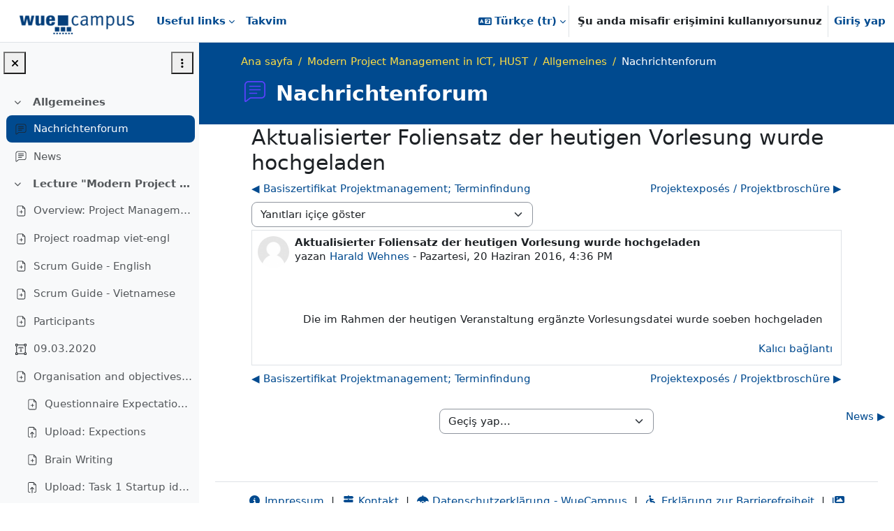

--- FILE ---
content_type: text/html; charset=utf-8
request_url: https://wuecampus.uni-wuerzburg.de/moodle/mod/forum/discuss.php?d=84404&parent=122520&lang=tr
body_size: 15032
content:
<!DOCTYPE html>

<html  dir="ltr" lang="tr" xml:lang="tr">
<head>
    <title>Modern Project Management in ICT, HUST: Aktualisierter Foliensatz der heutigen Vorlesung wurde hochgeladen | WueCampus</title>
    <link rel="shortcut icon" href="https://wuecampus.uni-wuerzburg.de/moodle/pluginfile.php/1/theme_boost_union/favicon/64x64/1769394782/favicon.png" />
    <meta name="apple-itunes-app" content="app-id=633359593, app-argument=https://wuecampus.uni-wuerzburg.de/moodle/mod/forum/discuss.php?d=84404&amp;amp;parent=122520"/><link rel="manifest" href="https://wuecampus.uni-wuerzburg.de/moodle/admin/tool/mobile/mobile.webmanifest.php" /><style type="text/css">.admin_settingspage_tabs_with_tertiary .dropdown-toggle { font-size: 1.875rem !important; }
h2:has(+ .admin_settingspage_tabs_with_tertiary) { display: none; }</style><meta http-equiv="Content-Type" content="text/html; charset=utf-8" />
<meta name="keywords" content="moodle, Modern Project Management in ICT, HUST: Aktualisierter Foliensatz der heutigen Vorlesung wurde hochgeladen | WueCampus" />
<link rel="stylesheet" type="text/css" href="https://wuecampus.uni-wuerzburg.de/moodle/theme/yui_combo.php?rollup/3.18.1/yui-moodlesimple-min.css" /><script id="firstthemesheet" type="text/css">/** Required in order to fix style inclusion problems in IE with YUI **/</script><link rel="stylesheet" type="text/css" href="https://wuecampus.uni-wuerzburg.de/moodle/theme/styles.php/wue_union/1769394782_1768838904/all" />
<script>
//<![CDATA[
var M = {}; M.yui = {};
M.pageloadstarttime = new Date();
M.cfg = {"wwwroot":"https:\/\/wuecampus.uni-wuerzburg.de\/moodle","apibase":"https:\/\/wuecampus.uni-wuerzburg.de\/moodle\/r.php\/api","homeurl":{},"sesskey":"O60ESFCmMp","sessiontimeout":"10800","sessiontimeoutwarning":1200,"themerev":"1769394782","slasharguments":1,"theme":"wue_union","iconsystemmodule":"core\/icon_system_fontawesome","jsrev":"1769394782","admin":"admin","svgicons":true,"usertimezone":"Avrupa\/Berlin","language":"tr","courseId":16293,"courseContextId":725295,"contextid":725300,"contextInstanceId":501582,"langrev":1769399941,"templaterev":"1769394782","siteId":1,"userId":1};var yui1ConfigFn = function(me) {if(/-skin|reset|fonts|grids|base/.test(me.name)){me.type='css';me.path=me.path.replace(/\.js/,'.css');me.path=me.path.replace(/\/yui2-skin/,'/assets/skins/sam/yui2-skin')}};
var yui2ConfigFn = function(me) {var parts=me.name.replace(/^moodle-/,'').split('-'),component=parts.shift(),module=parts[0],min='-min';if(/-(skin|core)$/.test(me.name)){parts.pop();me.type='css';min=''}
if(module){var filename=parts.join('-');me.path=component+'/'+module+'/'+filename+min+'.'+me.type}else{me.path=component+'/'+component+'.'+me.type}};
YUI_config = {"debug":false,"base":"https:\/\/wuecampus.uni-wuerzburg.de\/moodle\/lib\/yuilib\/3.18.1\/","comboBase":"https:\/\/wuecampus.uni-wuerzburg.de\/moodle\/theme\/yui_combo.php?","combine":true,"filter":null,"insertBefore":"firstthemesheet","groups":{"yui2":{"base":"https:\/\/wuecampus.uni-wuerzburg.de\/moodle\/lib\/yuilib\/2in3\/2.9.0\/build\/","comboBase":"https:\/\/wuecampus.uni-wuerzburg.de\/moodle\/theme\/yui_combo.php?","combine":true,"ext":false,"root":"2in3\/2.9.0\/build\/","patterns":{"yui2-":{"group":"yui2","configFn":yui1ConfigFn}}},"moodle":{"name":"moodle","base":"https:\/\/wuecampus.uni-wuerzburg.de\/moodle\/theme\/yui_combo.php?m\/1769394782\/","combine":true,"comboBase":"https:\/\/wuecampus.uni-wuerzburg.de\/moodle\/theme\/yui_combo.php?","ext":false,"root":"m\/1769394782\/","patterns":{"moodle-":{"group":"moodle","configFn":yui2ConfigFn}},"filter":null,"modules":{"moodle-core-actionmenu":{"requires":["base","event","node-event-simulate"]},"moodle-core-blocks":{"requires":["base","node","io","dom","dd","dd-scroll","moodle-core-dragdrop","moodle-core-notification"]},"moodle-core-chooserdialogue":{"requires":["base","panel","moodle-core-notification"]},"moodle-core-dragdrop":{"requires":["base","node","io","dom","dd","event-key","event-focus","moodle-core-notification"]},"moodle-core-event":{"requires":["event-custom"]},"moodle-core-handlebars":{"condition":{"trigger":"handlebars","when":"after"}},"moodle-core-lockscroll":{"requires":["plugin","base-build"]},"moodle-core-maintenancemodetimer":{"requires":["base","node"]},"moodle-core-notification":{"requires":["moodle-core-notification-dialogue","moodle-core-notification-alert","moodle-core-notification-confirm","moodle-core-notification-exception","moodle-core-notification-ajaxexception"]},"moodle-core-notification-dialogue":{"requires":["base","node","panel","escape","event-key","dd-plugin","moodle-core-widget-focusafterclose","moodle-core-lockscroll"]},"moodle-core-notification-alert":{"requires":["moodle-core-notification-dialogue"]},"moodle-core-notification-confirm":{"requires":["moodle-core-notification-dialogue"]},"moodle-core-notification-exception":{"requires":["moodle-core-notification-dialogue"]},"moodle-core-notification-ajaxexception":{"requires":["moodle-core-notification-dialogue"]},"moodle-core_availability-form":{"requires":["base","node","event","event-delegate","panel","moodle-core-notification-dialogue","json"]},"moodle-course-categoryexpander":{"requires":["node","event-key"]},"moodle-course-dragdrop":{"requires":["base","node","io","dom","dd","dd-scroll","moodle-core-dragdrop","moodle-core-notification","moodle-course-coursebase","moodle-course-util"]},"moodle-course-management":{"requires":["base","node","io-base","moodle-core-notification-exception","json-parse","dd-constrain","dd-proxy","dd-drop","dd-delegate","node-event-delegate"]},"moodle-course-util":{"requires":["node"],"use":["moodle-course-util-base"],"submodules":{"moodle-course-util-base":{},"moodle-course-util-section":{"requires":["node","moodle-course-util-base"]},"moodle-course-util-cm":{"requires":["node","moodle-course-util-base"]}}},"moodle-form-dateselector":{"requires":["base","node","overlay","calendar"]},"moodle-form-shortforms":{"requires":["node","base","selector-css3","moodle-core-event"]},"moodle-question-chooser":{"requires":["moodle-core-chooserdialogue"]},"moodle-question-searchform":{"requires":["base","node"]},"moodle-availability_completion-form":{"requires":["base","node","event","moodle-core_availability-form"]},"moodle-availability_date-form":{"requires":["base","node","event","io","moodle-core_availability-form"]},"moodle-availability_grade-form":{"requires":["base","node","event","moodle-core_availability-form"]},"moodle-availability_group-form":{"requires":["base","node","event","moodle-core_availability-form"]},"moodle-availability_grouping-form":{"requires":["base","node","event","moodle-core_availability-form"]},"moodle-availability_password-form":{"requires":["base","node","event","event-valuechange","moodle-core_availability-form"]},"moodle-availability_password-popup":{"requires":["base","node","event","moodle-core-notification-dialogue","io-base"]},"moodle-availability_profile-form":{"requires":["base","node","event","moodle-core_availability-form"]},"moodle-mod_assign-history":{"requires":["node","transition"]},"moodle-mod_attendance-groupfilter":{"requires":["base","node"]},"moodle-mod_customcert-rearrange":{"requires":["dd-delegate","dd-drag"]},"moodle-mod_quiz-autosave":{"requires":["base","node","event","event-valuechange","node-event-delegate","io-form","datatype-date-format"]},"moodle-mod_quiz-dragdrop":{"requires":["base","node","io","dom","dd","dd-scroll","moodle-core-dragdrop","moodle-core-notification","moodle-mod_quiz-quizbase","moodle-mod_quiz-util-base","moodle-mod_quiz-util-page","moodle-mod_quiz-util-slot","moodle-course-util"]},"moodle-mod_quiz-modform":{"requires":["base","node","event"]},"moodle-mod_quiz-questionchooser":{"requires":["moodle-core-chooserdialogue","moodle-mod_quiz-util","querystring-parse"]},"moodle-mod_quiz-quizbase":{"requires":["base","node"]},"moodle-mod_quiz-toolboxes":{"requires":["base","node","event","event-key","io","moodle-mod_quiz-quizbase","moodle-mod_quiz-util-slot","moodle-core-notification-ajaxexception"]},"moodle-mod_quiz-util":{"requires":["node","moodle-core-actionmenu"],"use":["moodle-mod_quiz-util-base"],"submodules":{"moodle-mod_quiz-util-base":{},"moodle-mod_quiz-util-slot":{"requires":["node","moodle-mod_quiz-util-base"]},"moodle-mod_quiz-util-page":{"requires":["node","moodle-mod_quiz-util-base"]}}},"moodle-message_airnotifier-toolboxes":{"requires":["base","node","io"]},"moodle-block_xp-filters":{"requires":["base","node","moodle-core-dragdrop","moodle-core-notification-confirm","moodle-block_xp-rulepicker"]},"moodle-block_xp-notification":{"requires":["base","node","handlebars","button-plugin","moodle-core-notification-dialogue"]},"moodle-block_xp-rulepicker":{"requires":["base","node","handlebars","moodle-core-notification-dialogue"]},"moodle-report_eventlist-eventfilter":{"requires":["base","event","node","node-event-delegate","datatable","autocomplete","autocomplete-filters"]},"moodle-report_loglive-fetchlogs":{"requires":["base","event","node","io","node-event-delegate"]},"moodle-gradereport_history-userselector":{"requires":["escape","event-delegate","event-key","handlebars","io-base","json-parse","moodle-core-notification-dialogue"]},"moodle-qbank_editquestion-chooser":{"requires":["moodle-core-chooserdialogue"]},"moodle-tool_lp-dragdrop-reorder":{"requires":["moodle-core-dragdrop"]},"moodle-assignfeedback_editpdf-editor":{"requires":["base","event","node","io","graphics","json","event-move","event-resize","transition","querystring-stringify-simple","moodle-core-notification-dialog","moodle-core-notification-alert","moodle-core-notification-warning","moodle-core-notification-exception","moodle-core-notification-ajaxexception"]}}},"gallery":{"name":"gallery","base":"https:\/\/wuecampus.uni-wuerzburg.de\/moodle\/lib\/yuilib\/gallery\/","combine":true,"comboBase":"https:\/\/wuecampus.uni-wuerzburg.de\/moodle\/theme\/yui_combo.php?","ext":false,"root":"gallery\/1769394782\/","patterns":{"gallery-":{"group":"gallery"}}}},"modules":{"core_filepicker":{"name":"core_filepicker","fullpath":"https:\/\/wuecampus.uni-wuerzburg.de\/moodle\/lib\/javascript.php\/1769394782\/repository\/filepicker.js","requires":["base","node","node-event-simulate","json","async-queue","io-base","io-upload-iframe","io-form","yui2-treeview","panel","cookie","datatable","datatable-sort","resize-plugin","dd-plugin","escape","moodle-core_filepicker","moodle-core-notification-dialogue"]},"core_comment":{"name":"core_comment","fullpath":"https:\/\/wuecampus.uni-wuerzburg.de\/moodle\/lib\/javascript.php\/1769394782\/comment\/comment.js","requires":["base","io-base","node","json","yui2-animation","overlay","escape"]}},"logInclude":[],"logExclude":[],"logLevel":null};
M.yui.loader = {modules: {}};

//]]>
</script>

<script type="text/x-mathjax-config">
MathJax.Hub.Config({
    MMLorHTML: { prefer: "HTML" },
    "HTML-CSS": {
               scale: "110",
               webFont: "STIX-Web"
                           },
    tex2jax: {
        displayMath: [['\\[', '\\]']],
        inlineMath:  [['\\(', '\\)']],
        processEscapes: true
    },
    TeX: { extensions: ['enclose.js'] }
});
</script>
<script type="text/javascript" src="https://wuecampus.uni-wuerzburg.de/moodle/lib/MathJax/MathJax.js?config=TeX-AMS_HTML"></script>
    <meta name="viewport" content="width=device-width, initial-scale=1.0">
</head>
<body  id="page-mod-forum-discuss" class="format-topics  path-mod path-mod-forum chrome dir-ltr lang-tr yui-skin-sam yui3-skin-sam wuecampus-uni-wuerzburg-de--moodle pagelayout-incourse course-16293 context-725300 cmid-501582 cm-type-forum category-547 theme uses-drawers drawer-open-index theme-boost-union-smartmenu theme-boost-union-bottombar hascourseindexcmicons hascourseindexcpleol uniwue-course theme_boost-union-footerbuttonnone">
<div class="toast-wrapper mx-auto py-0 fixed-top" role="status" aria-live="polite"></div>
<div id="page-wrapper" class="d-print-block">

    <div>
    <a class="visually-hidden-focusable" href="#maincontent">Ana içeriğe git</a>
</div><script src="https://wuecampus.uni-wuerzburg.de/moodle/lib/javascript.php/1769394782/lib/polyfills/polyfill.js"></script>
<script src="https://wuecampus.uni-wuerzburg.de/moodle/theme/yui_combo.php?rollup/3.18.1/yui-moodlesimple-min.js"></script><script src="https://wuecampus.uni-wuerzburg.de/moodle/lib/javascript.php/1769394782/lib/javascript-static.js"></script>
<script>
//<![CDATA[
document.body.className += ' jsenabled';
//]]>
</script>



    
    <nav class="navbar fixed-top bg-body uniwuebar navbar-expand "  aria-label="Site navigasyonu">
        <div class="container-fluid">
            <button class="navbar-toggler aabtn d-block d-md-none px-1 my-1 border-0" data-toggler="drawers" data-action="toggle" data-target="theme_boost-drawers-primary">
                <span class="navbar-toggler-icon"></span>
                <span class="visually-hidden">Yan panel</span>
            </button>
    
            <a href="https://wuecampus.uni-wuerzburg.de/moodle/" class="navbar-brand align-items-center m-0 me-4 p-0 aabtn   d-none d-md-flex  ">
    
                    <img src="https://wuecampus.uni-wuerzburg.de/moodle/pluginfile.php/1/theme_boost_union/logocompact/300x300/1769394782/Prod_Logo_compact.png" class="logo me-1" alt="WueCampus">
            </a>
                <div class="primary-navigation">
                    <nav class="moremenu navigation">
                        <ul id="moremenu-697750cd2dcfe-navbar-nav" role="menubar" class="nav more-nav navbar-nav" data-bs-theme="light">
                                        <li class="dropdown nav-item  card-dropdown   boost-union-smartmenu    card-form-landscape  card-size-small  card-overflow-wrap  force-menu-out    dropdown-description-below " role="none" data-forceintomoremenu="false">
                                            <a class="dropdown-toggle nav-link   " id="drop-down-697750cd2dcfe" role="menuitem" data-bs-toggle="dropdown"
                                                aria-haspopup="true" aria-expanded="false" href="#" aria-controls="drop-down-menu-697750cd2dcfe"
                                                
                                                tabindex="-1"
                                            >
                                                Useful links
                                            </a>
                                            <div class="dropdown-menu" role="menu" id="drop-down-menu-697750cd2dcfe" data-bs-theme="light" aria-labelledby="drop-down-697750cd2dcfe">
                                                
                                                
                                    
                                                <div class="card-block-wrapper">
                                                            <div class="card-block  boost-union-smartmenuitem    d-lg-inline-flex  d-md-inline-flex  d-inline-flex  card-text-below  menu-item-static  ">
                                                                <a href="https://wuestudy.zv.uni-wuerzburg.de/qisserver/pages/startFlow.xhtml?_flowId=searchCourseNonStaff-flow&amp;_flowExecutionKey=e1s1">
                                                                    <span class="card-item-overlay"></span>
                                                                </a>
                                                                <div class="img-block">
                                                                    <a href="https://wuestudy.zv.uni-wuerzburg.de/qisserver/pages/startFlow.xhtml?_flowId=searchCourseNonStaff-flow&amp;_flowExecutionKey=e1s1"><img src="https://wuecampus.uni-wuerzburg.de/moodle/pluginfile.php/1/theme_boost_union/smartmenus_itemimage/1/WueStudy.png" alt="Course search" role="presentation"></a>
                                                                </div>
                                                                <div class="content-block"
                                                                    style="background-color:#6BBEF6;">
                                    
                                                                    <h5>
                                                                            <a class="dropdown-item menu-item-link " title="Hier gelangen Sie direkt zur WueStudy Veranstaltungssuche." data-bs-toggle="tooltip" role="menuitem" href="https://wuestudy.zv.uni-wuerzburg.de/qisserver/pages/startFlow.xhtml?_flowId=searchCourseNonStaff-flow&amp;_flowExecutionKey=e1s1"  data-disableactive="true" tabindex="-1" target="__blank" style=" color:#FFFFFF;"><i class="icon fa fa-magnifying-glass fa-fw "  title="&lt;span lang=&quot;de&quot; class=&quot;multilang&quot;&gt;Veranstaltungssuche&lt;/span&gt;&lt;span lang=&quot;en&quot; class=&quot;multilang&quot;&gt;Course search&lt;/span&gt;" role="img" aria-label="&lt;span lang=&quot;de&quot; class=&quot;multilang&quot;&gt;Veranstaltungssuche&lt;/span&gt;&lt;span lang=&quot;en&quot; class=&quot;multilang&quot;&gt;Course search&lt;/span&gt;"></i>Course search</a>
                                                                    </h5>
                                                                    <div class="card-btn-block">
                                                                        <a class="dropdown-item " role="menuitem" href="https://wuestudy.zv.uni-wuerzburg.de/qisserver/pages/startFlow.xhtml?_flowId=searchCourseNonStaff-flow&amp;_flowExecutionKey=e1s1"  data-disableactive="true" tabindex="-1" target="__blank" style=" color:#FFFFFF;">
                                                                            <i class="fa fa-long-arrow-right"></i>
                                                                        </a>
                                                                    </div>
                                                                </div>
                                                            </div>
                                                            <div class="card-block  boost-union-smartmenuitem    d-lg-inline-flex  d-md-inline-flex  d-inline-flex  card-text-below  menu-item-static  ">
                                                                <a href="https://www.rz.uni-wuerzburg.de/dienste/">
                                                                    <span class="card-item-overlay"></span>
                                                                </a>
                                                                <div class="img-block">
                                                                    <a href="https://www.rz.uni-wuerzburg.de/dienste/"><img src="https://wuecampus.uni-wuerzburg.de/moodle/pluginfile.php/1/theme_boost_union/smartmenus_itemimage/2/RZ.png" alt="Rechenzentrum" role="presentation"></a>
                                                                </div>
                                                                <div class="content-block"
                                                                    style="background-color:#29394A;">
                                    
                                                                    <h5>
                                                                            <a class="dropdown-item menu-item-link " title="Hier finden Sie eine Auflistung aller Dienste des Rechenzentrums." data-bs-toggle="tooltip" role="menuitem" href="https://www.rz.uni-wuerzburg.de/dienste/"  data-disableactive="true" tabindex="-1" target="__blank" style=" color:#FFFFFF;"><i class="icon fa fa-gauge fa-fw "  title="Rechenzentrum" role="img" aria-label="Rechenzentrum"></i>Rechenzentrum</a>
                                                                    </h5>
                                                                    <div class="card-btn-block">
                                                                        <a class="dropdown-item " role="menuitem" href="https://www.rz.uni-wuerzburg.de/dienste/"  data-disableactive="true" tabindex="-1" target="__blank" style=" color:#FFFFFF;">
                                                                            <i class="fa fa-long-arrow-right"></i>
                                                                        </a>
                                                                    </div>
                                                                </div>
                                                            </div>
                                                            <div class="card-block  boost-union-smartmenuitem    d-lg-inline-flex  d-md-inline-flex  d-inline-flex  card-text-below  menu-item-static  ">
                                                                <a href="https://wuecampus.uni-wuerzburg.de/moodle/mod/book/view.php?id=2365043&amp;chapterid=23321">
                                                                    <span class="card-item-overlay"></span>
                                                                </a>
                                                                <div class="img-block">
                                                                    <a href="https://wuecampus.uni-wuerzburg.de/moodle/mod/book/view.php?id=2365043&amp;chapterid=23321"><img src="https://wuecampus.uni-wuerzburg.de/moodle/pluginfile.php/1/theme_boost_union/smartmenus_itemimage/4/FAQ2.png" alt="Frequently asked questions" role="presentation"></a>
                                                                </div>
                                                                <div class="content-block"
                                                                    style="background-color:#34495E;">
                                    
                                                                    <h5>
                                                                            <a class="dropdown-item menu-item-link " title="Hier finden Sie die häufigsten Fragen und Themen rund um die Bedienung von WueCampus." data-bs-toggle="tooltip" role="menuitem" href="https://wuecampus.uni-wuerzburg.de/moodle/mod/book/view.php?id=2365043&amp;chapterid=23321"  data-disableactive="true" tabindex="-1"  style=" color:#FFFFFF;"><i class="icon fa fa-book fa-fw "  title="&lt;span lang=&quot;de&quot; class=&quot;multilang&quot;&gt;Häufige Fragen&lt;/span&gt;&lt;span lang=&quot;en&quot; class=&quot;multilang&quot;&gt;Frequently asked questions&lt;/span&gt;" role="img" aria-label="&lt;span lang=&quot;de&quot; class=&quot;multilang&quot;&gt;Häufige Fragen&lt;/span&gt;&lt;span lang=&quot;en&quot; class=&quot;multilang&quot;&gt;Frequently asked questions&lt;/span&gt;"></i>Frequently asked questions</a>
                                                                    </h5>
                                                                    <div class="card-btn-block">
                                                                        <a class="dropdown-item " role="menuitem" href="https://wuecampus.uni-wuerzburg.de/moodle/mod/book/view.php?id=2365043&amp;chapterid=23321"  data-disableactive="true" tabindex="-1"  style=" color:#FFFFFF;">
                                                                            <i class="fa fa-long-arrow-right"></i>
                                                                        </a>
                                                                    </div>
                                                                </div>
                                                            </div>
                                                            <div class="card-block  boost-union-smartmenuitem    d-lg-inline-flex  d-md-inline-flex  d-inline-flex  card-text-below  menu-item-static  ">
                                                                <a href="https://www.rz.uni-wuerzburg.de/dienste/lehre-digital/">
                                                                    <span class="card-item-overlay"></span>
                                                                </a>
                                                                <div class="img-block">
                                                                    <a href="https://www.rz.uni-wuerzburg.de/dienste/lehre-digital/"><img src="https://wuecampus.uni-wuerzburg.de/moodle/pluginfile.php/1/theme_boost_union/smartmenus_itemimage/5/LehreDigital.png" alt="Education digital" role="presentation"></a>
                                                                </div>
                                                                <div class="content-block"
                                                                    style="background-color:#15947B;">
                                    
                                                                    <h5>
                                                                            <a class="dropdown-item menu-item-link " title="Hier finden Sie alle Services des Rechenzentrums rund um die Lehre." data-bs-toggle="tooltip" role="menuitem" href="https://www.rz.uni-wuerzburg.de/dienste/lehre-digital/"  data-disableactive="true" tabindex="-1" target="__blank" style=" color:#ffffff;"><i class="icon fa fa-graduation-cap fa-fw "  title="&lt;span lang=&quot;de&quot; class=&quot;multilang&quot;&gt;Lehre digital&lt;/span&gt;&lt;span lang=&quot;en&quot; class=&quot;multilang&quot;&gt;Education digital&lt;/span&gt;" role="img" aria-label="&lt;span lang=&quot;de&quot; class=&quot;multilang&quot;&gt;Lehre digital&lt;/span&gt;&lt;span lang=&quot;en&quot; class=&quot;multilang&quot;&gt;Education digital&lt;/span&gt;"></i>Education digital</a>
                                                                    </h5>
                                                                    <div class="card-btn-block">
                                                                        <a class="dropdown-item " role="menuitem" href="https://www.rz.uni-wuerzburg.de/dienste/lehre-digital/"  data-disableactive="true" tabindex="-1" target="__blank" style=" color:#ffffff;">
                                                                            <i class="fa fa-long-arrow-right"></i>
                                                                        </a>
                                                                    </div>
                                                                </div>
                                                            </div>
                                                            <div class="card-block  boost-union-smartmenuitem    d-lg-inline-flex  d-md-inline-flex  d-inline-flex  card-text-below  menu-item-static  ">
                                                                <a href="https://www.rz.uni-wuerzburg.de/dienste/forschung-digital/">
                                                                    <span class="card-item-overlay"></span>
                                                                </a>
                                                                <div class="img-block">
                                                                    <a href="https://www.rz.uni-wuerzburg.de/dienste/forschung-digital/"><img src="https://wuecampus.uni-wuerzburg.de/moodle/pluginfile.php/1/theme_boost_union/smartmenus_itemimage/6/ForschungDigital.png" alt="Research digital" role="presentation"></a>
                                                                </div>
                                                                <div class="content-block"
                                                                    style="background-color:#eb9205;">
                                    
                                                                    <h5>
                                                                            <a class="dropdown-item menu-item-link " title="Hier finden Sie alle Services des Rechenzentrums rund um die Forschung." data-bs-toggle="tooltip" role="menuitem" href="https://www.rz.uni-wuerzburg.de/dienste/forschung-digital/"  data-disableactive="true" tabindex="-1" target="__blank" style=" color:#FFFFFF;"><i class="icon fa fa-pen-to-square fa-fw "  title="&lt;span lang=&quot;de&quot; class=&quot;multilang&quot;&gt;Forschung digital&lt;/span&gt;&lt;span lang=&quot;en&quot; class=&quot;multilang&quot;&gt;Research digital&lt;/span&gt;" role="img" aria-label="&lt;span lang=&quot;de&quot; class=&quot;multilang&quot;&gt;Forschung digital&lt;/span&gt;&lt;span lang=&quot;en&quot; class=&quot;multilang&quot;&gt;Research digital&lt;/span&gt;"></i>Research digital</a>
                                                                    </h5>
                                                                    <div class="card-btn-block">
                                                                        <a class="dropdown-item " role="menuitem" href="https://www.rz.uni-wuerzburg.de/dienste/forschung-digital/"  data-disableactive="true" tabindex="-1" target="__blank" style=" color:#FFFFFF;">
                                                                            <i class="fa fa-long-arrow-right"></i>
                                                                        </a>
                                                                    </div>
                                                                </div>
                                                            </div>
                                                            <div class="card-block  boost-union-smartmenuitem    d-lg-inline-flex  d-md-inline-flex  d-inline-flex  card-text-below  menu-item-static  ">
                                                                <a href="https://lecture.uni-wuerzburg.de/">
                                                                    <span class="card-item-overlay"></span>
                                                                </a>
                                                                <div class="img-block">
                                                                    <a href="https://lecture.uni-wuerzburg.de/"><img src="https://wuecampus.uni-wuerzburg.de/moodle/pluginfile.php/1/theme_boost_union/smartmenus_itemimage/7/Lecture.png" alt="Lecture - Videoupload" role="presentation"></a>
                                                                </div>
                                                                <div class="content-block"
                                                                    style="background-color:#db3e2e;">
                                    
                                                                    <h5>
                                                                            <a class="dropdown-item menu-item-link " title="Wenn Sie Videos auf WueCampus zur Verfügung stellen wollen, können Sie diese hier hochladen." data-bs-toggle="tooltip" role="menuitem" href="https://lecture.uni-wuerzburg.de/"  data-disableactive="true" tabindex="-1" target="__blank" style=" color:#FFFFFF;"><i class="icon fa fa-film fa-fw "  title="Lecture - Videoupload" role="img" aria-label="Lecture - Videoupload"></i>Lecture - Videoupload</a>
                                                                    </h5>
                                                                    <div class="card-btn-block">
                                                                        <a class="dropdown-item " role="menuitem" href="https://lecture.uni-wuerzburg.de/"  data-disableactive="true" tabindex="-1" target="__blank" style=" color:#FFFFFF;">
                                                                            <i class="fa fa-long-arrow-right"></i>
                                                                        </a>
                                                                    </div>
                                                                </div>
                                                            </div>
                                                            <div class="card-block  boost-union-smartmenuitem    d-lg-inline-flex  d-md-inline-flex  d-inline-flex  card-text-below  menu-item-static  ">
                                                                <a href="https://casetrain.uni-wuerzburg.de/">
                                                                    <span class="card-item-overlay"></span>
                                                                </a>
                                                                <div class="img-block">
                                                                    <a href="https://casetrain.uni-wuerzburg.de/"><img src="https://wuecampus.uni-wuerzburg.de/moodle/pluginfile.php/1/theme_boost_union/smartmenus_itemimage/8/CaseTrain2.png" alt="CaseTrain" role="presentation"></a>
                                                                </div>
                                                                <div class="content-block"
                                                                    style="background-color:#52CBB4;">
                                    
                                                                    <h5>
                                                                            <a class="dropdown-item menu-item-link " title="Hier gelangen Sie zu unserem Prüfungssystem CaseTrain." data-bs-toggle="tooltip" role="menuitem" href="https://casetrain.uni-wuerzburg.de/"  data-disableactive="true" tabindex="-1" target="__blank" style=" color:#FFFFFF;"><i class="icon fa-regular fa-circle-user fa-fw "  title="CaseTrain" role="img" aria-label="CaseTrain"></i>CaseTrain</a>
                                                                    </h5>
                                                                    <div class="card-btn-block">
                                                                        <a class="dropdown-item " role="menuitem" href="https://casetrain.uni-wuerzburg.de/"  data-disableactive="true" tabindex="-1" target="__blank" style=" color:#FFFFFF;">
                                                                            <i class="fa fa-long-arrow-right"></i>
                                                                        </a>
                                                                    </div>
                                                                </div>
                                                            </div>
                                                            <div class="card-block  boost-union-smartmenuitem    d-lg-inline-flex  d-md-inline-flex  d-inline-flex  card-text-below  menu-item-static  ">
                                                                <a href="https://wuecampus.uni-wuerzburg.de/moodle/course/view.php?id=60716">
                                                                    <span class="card-item-overlay"></span>
                                                                </a>
                                                                <div class="img-block">
                                                                    <a href="https://wuecampus.uni-wuerzburg.de/moodle/course/view.php?id=60716"><img src="https://wuecampus.uni-wuerzburg.de/moodle/pluginfile.php/1/theme_boost_union/smartmenus_itemimage/9/toolbox.png" alt="Toolbox" role="presentation"></a>
                                                                </div>
                                                                <div class="content-block"
                                                                    style="background-color:#BA5490;">
                                    
                                                                    <h5>
                                                                            <a class="dropdown-item menu-item-link " title="Hier finden Sie spannende Vorschläge zur Gestaltung von Lehre und Tools, die Ihnen dabei helfen." data-bs-toggle="tooltip" role="menuitem" href="https://wuecampus.uni-wuerzburg.de/moodle/course/view.php?id=60716"  data-disableactive="true" tabindex="-1"  style=" color:#ffffff;"><i class="icon fa fa-list fa-fw "  title="Toolbox" role="img" aria-label="Toolbox"></i>Toolbox</a>
                                                                    </h5>
                                                                    <div class="card-btn-block">
                                                                        <a class="dropdown-item " role="menuitem" href="https://wuecampus.uni-wuerzburg.de/moodle/course/view.php?id=60716"  data-disableactive="true" tabindex="-1"  style=" color:#ffffff;">
                                                                            <i class="fa fa-long-arrow-right"></i>
                                                                        </a>
                                                                    </div>
                                                                </div>
                                                            </div>
                                                </div>
                                    
                                                 <div class="menu-description"></div> 
                                            </div>
                                        </li>
                                        <li data-key="calendar" class="nav-item " role="none" data-forceintomoremenu="false">
                                                    <a role="menuitem" class="nav-link   "
                                                        href="https://wuecampus.uni-wuerzburg.de/moodle/calendar/view.php?view=month"
                                                        
                                                        
                                                        
                                                        data-disableactive="true"
                                                        tabindex="-1"
                                                    >
                                                        Takvim
                                                    </a>
                                        </li>
                                <li role="none" class="nav-item dropdown dropdownmoremenu d-none" data-region="morebutton">
                                    <a class="dropdown-toggle nav-link " href="#" id="moremenu-dropdown-697750cd2dcfe" role="menuitem" data-bs-toggle="dropdown" aria-haspopup="true" aria-expanded="false" tabindex="-1">
                                        Daha fazla
                                    </a>
                                    <ul class="dropdown-menu dropdown-menu-start" data-region="moredropdown" aria-labelledby="moremenu-dropdown-697750cd2dcfe" role="menu">
                                    </ul>
                                </li>
                        </ul>
                    </nav>
                </div>
    
            <ul class="navbar-nav d-none d-md-flex my-1 px-1">
                <!-- page_heading_menu -->
                
            </ul>
    
            <div id="usernavigation" class="navbar-nav ms-auto h-100">
                    <div class="langmenu">
                        <div class="dropdown show">
                            <a href="#" role="button" id="lang-menu-toggle" data-bs-toggle="dropdown" aria-label="Dil" aria-haspopup="true" aria-controls="lang-action-menu" class="btn dropdown-toggle">
                                <i class="icon fa fa-language fa-fw me-1" aria-hidden="true"></i>
                                <span class="langbutton">
                                    Türkçe ‎(tr)‎
                                </span>
                                <b class="caret"></b>
                            </a>
                            <div role="menu" aria-labelledby="lang-menu-toggle" id="lang-action-menu" class="dropdown-menu dropdown-menu-end" data-bs-theme="light">
                                        <a href="https://wuecampus.uni-wuerzburg.de/moodle/mod/forum/discuss.php?d=84404&amp;parent=122520&amp;lang=ca" class="dropdown-item ps-5" role="menuitem" 
                                                lang="ca" >
                                            Català ‎(ca)‎
                                        </a>
                                        <a href="https://wuecampus.uni-wuerzburg.de/moodle/mod/forum/discuss.php?d=84404&amp;parent=122520&amp;lang=de_kids" class="dropdown-item ps-5" role="menuitem" 
                                                lang="de" >
                                            Deutsch ‎(de_kids)‎
                                        </a>
                                        <a href="https://wuecampus.uni-wuerzburg.de/moodle/mod/forum/discuss.php?d=84404&amp;parent=122520&amp;lang=de_wp" class="dropdown-item ps-5" role="menuitem" 
                                                lang="de" >
                                            Deutsch ‎(de_wp)‎
                                        </a>
                                        <a href="https://wuecampus.uni-wuerzburg.de/moodle/mod/forum/discuss.php?d=84404&amp;parent=122520&amp;lang=de" class="dropdown-item ps-5" role="menuitem" 
                                                lang="de" >
                                            Deutsch ‎(de)‎
                                        </a>
                                        <a href="https://wuecampus.uni-wuerzburg.de/moodle/mod/forum/discuss.php?d=84404&amp;parent=122520&amp;lang=de_du" class="dropdown-item ps-5" role="menuitem" 
                                                lang="de" >
                                            Deutsch (du) ‎(de_du)‎
                                        </a>
                                        <a href="https://wuecampus.uni-wuerzburg.de/moodle/mod/forum/discuss.php?d=84404&amp;parent=122520&amp;lang=en" class="dropdown-item ps-5" role="menuitem" 
                                                lang="en" >
                                            English ‎(en)‎
                                        </a>
                                        <a href="https://wuecampus.uni-wuerzburg.de/moodle/mod/forum/discuss.php?d=84404&amp;parent=122520&amp;lang=es" class="dropdown-item ps-5" role="menuitem" 
                                                lang="es" >
                                            Español - Internacional ‎(es)‎
                                        </a>
                                        <a href="https://wuecampus.uni-wuerzburg.de/moodle/mod/forum/discuss.php?d=84404&amp;parent=122520&amp;lang=fr" class="dropdown-item ps-5" role="menuitem" 
                                                lang="fr" >
                                            Français ‎(fr)‎
                                        </a>
                                        <a href="https://wuecampus.uni-wuerzburg.de/moodle/mod/forum/discuss.php?d=84404&amp;parent=122520&amp;lang=it" class="dropdown-item ps-5" role="menuitem" 
                                                lang="it" >
                                            Italiano ‎(it)‎
                                        </a>
                                        <a href="https://wuecampus.uni-wuerzburg.de/moodle/mod/forum/discuss.php?d=84404&amp;parent=122520&amp;lang=pt" class="dropdown-item ps-5" role="menuitem" 
                                                lang="pt" >
                                            Português - Portugal ‎(pt)‎
                                        </a>
                                        <a href="https://wuecampus.uni-wuerzburg.de/moodle/mod/forum/discuss.php?d=84404&amp;parent=122520&amp;lang=sv" class="dropdown-item ps-5" role="menuitem" 
                                                lang="sv" >
                                            Svenska ‎(sv)‎
                                        </a>
                                        <a href="#" class="dropdown-item ps-5" role="menuitem" aria-current="true"
                                                >
                                            Türkçe ‎(tr)‎
                                        </a>
                                        <a href="https://wuecampus.uni-wuerzburg.de/moodle/mod/forum/discuss.php?d=84404&amp;parent=122520&amp;lang=ru" class="dropdown-item ps-5" role="menuitem" 
                                                lang="ru" >
                                            Русский ‎(ru)‎
                                        </a>
                                        <a href="https://wuecampus.uni-wuerzburg.de/moodle/mod/forum/discuss.php?d=84404&amp;parent=122520&amp;lang=ar" class="dropdown-item ps-5" role="menuitem" 
                                                lang="ar" >
                                            العربية ‎(ar)‎
                                        </a>
                            </div>
                        </div>
                    </div>
                    <div class="divider border-start h-75 align-self-center mx-1"></div>
                
                <div class="d-flex align-items-stretch usermenu-container" data-region="usermenu">
                        <div class="usermenu">
                                <span class="login ps-2">
                                        Şu anda misafir erişimini kullanıyorsunuz
                                        <div class="divider border-start h-75 align-self-center mx-2"></div>
                                        <a href="https://wuecampus.uni-wuerzburg.de/moodle/login/index.php">Giriş yap</a>
                                </span>
                        </div>
                </div>
                
    
            </div>
        </div>
    </nav>
    
<div  class="drawer   drawer-left  drawer-primary d-print-none not-initialized" data-region="fixed-drawer" id="theme_boost-drawers-primary" data-preference="" data-state="show-drawer-primary" data-forceopen="0" data-close-on-resize="1">
    <div class="drawerheader">
        <button
            class="btn btn-icon drawertoggle hidden"
            data-toggler="drawers"
            data-action="closedrawer"
            data-target="theme_boost-drawers-primary"
            data-bs-toggle="tooltip"
            data-bs-placement="right"
            title="Cekmeceyi kapat"
        >
            <i class="icon fa fa-xmark fa-fw " aria-hidden="true" ></i>
        </button>
        <a
            href="https://wuecampus.uni-wuerzburg.de/moodle/"
            title="WueCampus"
            data-region="site-home-link"
            class="aabtn text-reset d-flex align-items-center py-1 h-100 d-md-none"
        >
                        <img src="https://wuecampus.uni-wuerzburg.de/moodle/pluginfile.php/1/theme_boost_union/logocompact/300x300/1769394782/Prod_Logo_compact.png" class="logo py-1 h-100" alt="WueCampus">

        </a>
        <div class="drawerheadercontent hidden">
            
        </div>
    </div>
    <div class="drawercontent drag-container" data-usertour="scroller">
                <div class="list-group">
                <a href="https://wuecampus.uni-wuerzburg.de/moodle/calendar/view.php?view=month"  class=" list-group-item list-group-item-action  "  >
                    Takvim
                </a>
                    
                    <a id="drop-down-6976d2655e7e3" href="#" class=" list-group-item list-group-item-action icons-collapse-expand collapsed d-flex" title="" data-toggle="collapse" data-bs-toggle="collapse" data-target="#drop-down-menu-6976d2655e7e3" data-bs-target="#drop-down-menu-6976d2655e7e3" aria-expanded="false" aria-controls="drop-down-menu-6976d2655e7e3">
                        Useful links
                        <span class="ml-auto expanded-icon icon-no-margin mx-2">
                            <i class="icon fa fa-chevron-down fa-fw " aria-hidden="true" ></i>
                            <span class="sr-only">
                                Daralt
                            </span>
                        </span>
                        <span class="ml-auto collapsed-icon icon-no-margin mx-2">
                            <i class="icon fa fa-chevron-right fa-fw " aria-hidden="true" ></i>
                            <span class="sr-only">
                                Genişlet
                            </span>
                        </span>
                    </a>
                    <div class="collapse list-group-item p-0 border-0" role="menu" id="drop-down-menu-6976d2655e7e3" aria-labelledby="drop-down-6976d2655e7e3">
                    
                                    <a href="https://wuestudy.zv.uni-wuerzburg.de/qisserver/pages/startFlow.xhtml?_flowId=searchCourseNonStaff-flow&amp;_flowExecutionKey=e1s1" title="Hier gelangen Sie direkt zur WueStudy Veranstaltungssuche." data-toggle="tooltip" class="pl-5 bg-light list-group-item list-group-item-action  boost-union-smartmenuitem    d-lg-inline-flex  d-md-inline-flex  d-inline-flex  card-text-below  menu-item-static "  target="__blank" >
                        
                                        <i class="icon fa fa-magnifying-glass fa-fw "  title="&lt;span lang=&quot;de&quot; class=&quot;multilang&quot;&gt;Veranstaltungssuche&lt;/span&gt;&lt;span lang=&quot;en&quot; class=&quot;multilang&quot;&gt;Course search&lt;/span&gt;" role="img" aria-label="&lt;span lang=&quot;de&quot; class=&quot;multilang&quot;&gt;Veranstaltungssuche&lt;/span&gt;&lt;span lang=&quot;en&quot; class=&quot;multilang&quot;&gt;Course search&lt;/span&gt;"></i>Course search
                                    </a>
                    
                    
                                    <a href="https://www.rz.uni-wuerzburg.de/dienste/" title="Hier finden Sie eine Auflistung aller Dienste des Rechenzentrums." data-toggle="tooltip" class="pl-5 bg-light list-group-item list-group-item-action  boost-union-smartmenuitem    d-lg-inline-flex  d-md-inline-flex  d-inline-flex  card-text-below  menu-item-static "  target="__blank" >
                        
                                        <i class="icon fa fa-gauge fa-fw "  title="Rechenzentrum" role="img" aria-label="Rechenzentrum"></i>Rechenzentrum
                                    </a>
                    
                    
                                    <a href="https://wuecampus.uni-wuerzburg.de/moodle/mod/book/view.php?id=2365043&amp;chapterid=23321" title="Hier finden Sie die häufigsten Fragen und Themen rund um die Bedienung von WueCampus." data-toggle="tooltip" class="pl-5 bg-light list-group-item list-group-item-action  boost-union-smartmenuitem    d-lg-inline-flex  d-md-inline-flex  d-inline-flex  card-text-below  menu-item-static " >
                        
                                        <i class="icon fa fa-book fa-fw "  title="&lt;span lang=&quot;de&quot; class=&quot;multilang&quot;&gt;Häufige Fragen&lt;/span&gt;&lt;span lang=&quot;en&quot; class=&quot;multilang&quot;&gt;Frequently asked questions&lt;/span&gt;" role="img" aria-label="&lt;span lang=&quot;de&quot; class=&quot;multilang&quot;&gt;Häufige Fragen&lt;/span&gt;&lt;span lang=&quot;en&quot; class=&quot;multilang&quot;&gt;Frequently asked questions&lt;/span&gt;"></i>Frequently asked questions
                                    </a>
                    
                    
                                    <a href="https://www.rz.uni-wuerzburg.de/dienste/lehre-digital/" title="Hier finden Sie alle Services des Rechenzentrums rund um die Lehre." data-toggle="tooltip" class="pl-5 bg-light list-group-item list-group-item-action  boost-union-smartmenuitem    d-lg-inline-flex  d-md-inline-flex  d-inline-flex  card-text-below  menu-item-static "  target="__blank" >
                        
                                        <i class="icon fa fa-graduation-cap fa-fw "  title="&lt;span lang=&quot;de&quot; class=&quot;multilang&quot;&gt;Lehre digital&lt;/span&gt;&lt;span lang=&quot;en&quot; class=&quot;multilang&quot;&gt;Education digital&lt;/span&gt;" role="img" aria-label="&lt;span lang=&quot;de&quot; class=&quot;multilang&quot;&gt;Lehre digital&lt;/span&gt;&lt;span lang=&quot;en&quot; class=&quot;multilang&quot;&gt;Education digital&lt;/span&gt;"></i>Education digital
                                    </a>
                    
                    
                                    <a href="https://www.rz.uni-wuerzburg.de/dienste/forschung-digital/" title="Hier finden Sie alle Services des Rechenzentrums rund um die Forschung." data-toggle="tooltip" class="pl-5 bg-light list-group-item list-group-item-action  boost-union-smartmenuitem    d-lg-inline-flex  d-md-inline-flex  d-inline-flex  card-text-below  menu-item-static "  target="__blank" >
                        
                                        <i class="icon fa fa-pen-to-square fa-fw "  title="&lt;span lang=&quot;de&quot; class=&quot;multilang&quot;&gt;Forschung digital&lt;/span&gt;&lt;span lang=&quot;en&quot; class=&quot;multilang&quot;&gt;Research digital&lt;/span&gt;" role="img" aria-label="&lt;span lang=&quot;de&quot; class=&quot;multilang&quot;&gt;Forschung digital&lt;/span&gt;&lt;span lang=&quot;en&quot; class=&quot;multilang&quot;&gt;Research digital&lt;/span&gt;"></i>Research digital
                                    </a>
                    
                    
                                    <a href="https://lecture.uni-wuerzburg.de/" title="Wenn Sie Videos auf WueCampus zur Verfügung stellen wollen, können Sie diese hier hochladen." data-toggle="tooltip" class="pl-5 bg-light list-group-item list-group-item-action  boost-union-smartmenuitem    d-lg-inline-flex  d-md-inline-flex  d-inline-flex  card-text-below  menu-item-static "  target="__blank" >
                        
                                        <i class="icon fa fa-film fa-fw "  title="Lecture - Videoupload" role="img" aria-label="Lecture - Videoupload"></i>Lecture - Videoupload
                                    </a>
                    
                    
                                    <a href="https://casetrain.uni-wuerzburg.de/" title="Hier gelangen Sie zu unserem Prüfungssystem CaseTrain." data-toggle="tooltip" class="pl-5 bg-light list-group-item list-group-item-action  boost-union-smartmenuitem    d-lg-inline-flex  d-md-inline-flex  d-inline-flex  card-text-below  menu-item-static "  target="__blank" >
                        
                                        <i class="icon fa-regular fa-circle-user fa-fw "  title="CaseTrain" role="img" aria-label="CaseTrain"></i>CaseTrain
                                    </a>
                    
                    
                                    <a href="https://wuecampus.uni-wuerzburg.de/moodle/course/view.php?id=60716" title="Hier finden Sie spannende Vorschläge zur Gestaltung von Lehre und Tools, die Ihnen dabei helfen." data-toggle="tooltip" class="pl-5 bg-light list-group-item list-group-item-action  boost-union-smartmenuitem    d-lg-inline-flex  d-md-inline-flex  d-inline-flex  card-text-below  menu-item-static " >
                        
                                        <i class="icon fa fa-list fa-fw "  title="Toolbox" role="img" aria-label="Toolbox"></i>Toolbox
                                    </a>
                    
                    </div>
                    
                    <a id="drop-down-6976d2655fbc1" href="#" class=" list-group-item list-group-item-action icons-collapse-expand collapsed d-flex" title="" data-toggle="collapse" data-bs-toggle="collapse" data-target="#drop-down-menu-6976d2655fbc1" data-bs-target="#drop-down-menu-6976d2655fbc1" aria-expanded="false" aria-controls="drop-down-menu-6976d2655fbc1">
                        Course request
                        <span class="ml-auto expanded-icon icon-no-margin mx-2">
                            <i class="icon fa fa-chevron-down fa-fw " aria-hidden="true" ></i>
                            <span class="sr-only">
                                Daralt
                            </span>
                        </span>
                        <span class="ml-auto collapsed-icon icon-no-margin mx-2">
                            <i class="icon fa fa-chevron-right fa-fw " aria-hidden="true" ></i>
                            <span class="sr-only">
                                Genişlet
                            </span>
                        </span>
                    </a>
                    <div class="collapse list-group-item p-0 border-0" role="menu" id="drop-down-menu-6976d2655fbc1" aria-labelledby="drop-down-6976d2655fbc1">
                    
                                    <a href="https://wuecampus.uni-wuerzburg.de/moodle/blocks/rzuwcourse_request/handler.php?semester=20261" title="Kursantrag für das Sommersemester 25" data-toggle="tooltip" class="pl-5 bg-light list-group-item list-group-item-action  boost-union-smartmenuitem    d-lg-inline-flex  d-md-inline-flex  d-inline-flex  card-text-below  menu-item-static " >
                        
                                        <i class="icon fa fa-sun fas fa-fw "  title="&lt;span lang=&quot;de&quot; class=&quot;multilang&quot;&gt;Kursantrag: SS 26&lt;/span&gt;&lt;span lang=&quot;en&quot; class=&quot;multilang&quot;&gt;Course request: st 26&lt;/span&gt;" role="img" aria-label="&lt;span lang=&quot;de&quot; class=&quot;multilang&quot;&gt;Kursantrag: SS 26&lt;/span&gt;&lt;span lang=&quot;en&quot; class=&quot;multilang&quot;&gt;Course request: st 26&lt;/span&gt;"></i>Course request: st 26
                                    </a>
                    
                    
                                    <a href="https://wuecampus.uni-wuerzburg.de/moodle/blocks/rzuwcourse_request/handler.php?semester=20252" title="Kursantrag für das Wintersemester 25/26" data-toggle="tooltip" class="pl-5 bg-light list-group-item list-group-item-action  boost-union-smartmenuitem    d-lg-inline-flex  d-md-inline-flex  d-inline-flex  card-text-below  menu-item-static " >
                        
                                        <i class="icon fa fa-snowman fas fa-fw "  title="&lt;span lang=&quot;de&quot; class=&quot;multilang&quot;&gt;Kursantrag: WS 25/26&lt;/span&gt;&lt;span lang=&quot;en&quot; class=&quot;multilang&quot;&gt;Course request: wt 25/26&lt;/span&gt;" role="img" aria-label="&lt;span lang=&quot;de&quot; class=&quot;multilang&quot;&gt;Kursantrag: WS 25/26&lt;/span&gt;&lt;span lang=&quot;en&quot; class=&quot;multilang&quot;&gt;Course request: wt 25/26&lt;/span&gt;"></i>Course request: wt 25/26
                                    </a>
                    
                    
                                    <a href="https://wuecampus.uni-wuerzburg.de/moodle/course/request.php"  class="pl-5 bg-light list-group-item list-group-item-action  boost-union-smartmenuitem    d-lg-inline-flex  d-md-inline-flex  d-inline-flex  card-text-below  menu-item-static " >
                        
                                        <i class="icon fa fa-briefcase-clock fas fa-fw "  title="&lt;span lang=&quot;de&quot; class=&quot;multilang&quot;&gt;Semesterübergreifend&lt;/span&gt;&lt;span lang=&quot;en&quot; class=&quot;multilang&quot;&gt;non-term&lt;/span&gt;" role="img" aria-label="&lt;span lang=&quot;de&quot; class=&quot;multilang&quot;&gt;Semesterübergreifend&lt;/span&gt;&lt;span lang=&quot;en&quot; class=&quot;multilang&quot;&gt;non-term&lt;/span&gt;"></i>non-term
                                    </a>
                    
                    </div>
        </div>

    </div>
</div>
        <div  class="drawer drawer-left show d-print-none not-initialized" data-region="fixed-drawer" id="theme_boost-drawers-courseindex" data-preference="drawer-open-index" data-state="show-drawer-left" data-forceopen="0" data-close-on-resize="0">
    <div class="drawerheader">
        <button
            class="btn btn-icon drawertoggle hidden"
            data-toggler="drawers"
            data-action="closedrawer"
            data-target="theme_boost-drawers-courseindex"
            data-bs-toggle="tooltip"
            data-bs-placement="right"
            title="Kurs dizinini kapat"
        >
            <i class="icon fa fa-xmark fa-fw " aria-hidden="true" ></i>
        </button>
        <a
            href="https://wuecampus.uni-wuerzburg.de/moodle/"
            title="WueCampus"
            data-region="site-home-link"
            class="aabtn text-reset d-flex align-items-center py-1 h-100 d-md-none"
        >
            
        </a>
        <div class="drawerheadercontent hidden">
                            <div id="courseindexdrawercontrols" class="dropdown">
                    <button class="btn btn-icon mx-2"
                            id="courseindexdrawercontrolsmenubutton"
                            type="button"
                            data-bs-toggle="dropdown"
                            aria-haspopup="true"
                            aria-expanded="false"
                            title="Kurs dizini seçenekleri"
                            aria-label="Kurs dizini seçenekleri"
                            aria-controls="courseindexdrawercontrolsmenu">
                        <i class="icon fa fa-ellipsis-v fa-fw m-0" aria-hidden="true"></i>
                    </button>
                    <div class="dropdown-menu dropdown-menu-end" role="menu" id="courseindexdrawercontrolsmenu" aria-labelledby="courseindexdrawercontrolsmenubutton">
                        <a class="dropdown-item"
                           href="#"
                           data-action="expandallcourseindexsections"
                           role="menuitem"
                        >
                            <i class="icon fa fa-angles-down fa-fw " aria-hidden="true" ></i>
                            Tümünü genişlet
                        </a>
                        <a class="dropdown-item"
                           href="#"
                           data-action="collapseallcourseindexsections"
                           role="menuitem"
                        >
                            <span class="dir-rtl-hide"><i class="icon fa fa-angles-right fa-fw " aria-hidden="true" ></i></span>
                            <span class="dir-ltr-hide"><i class="icon fa fa-angles-left fa-fw " aria-hidden="true" ></i></span>
                            Tümünü daralt
                        </a>
                    </div>
                </div>

        </div>
    </div>
    <div class="drawercontent drag-container" data-usertour="scroller">
                        <nav id="courseindex" class="courseindex">
    <div id="courseindex-content">
        <div data-region="loading-placeholder-content" aria-hidden="true" id="course-index-placeholder">
            <ul class="placeholders list-unstyled px-5">
                <li>
                    <div class="col-md-6 p-0 d-flex align-items-center">
                        <div class="bg-pulse-grey rounded-circle me-2"></div>
                        <div class="bg-pulse-grey w-100"></div>
                    </div>
                </li>
                <li>
                    <div class="col-md-6 p-0 d-flex align-items-center">
                        <div class="bg-pulse-grey rounded-circle me-2"></div>
                        <div class="bg-pulse-grey w-100"></div>
                    </div>
                </li>
                <li>
                    <div class="col-md-6 p-0 d-flex align-items-center">
                        <div class="bg-pulse-grey rounded-circle me-2"></div>
                        <div class="bg-pulse-grey w-100"></div>
                    </div>
                </li>
                <li>
                    <div class="col-md-6 p-0 d-flex align-items-center">
                        <div class="bg-pulse-grey rounded-circle me-2"></div>
                        <div class="bg-pulse-grey w-100"></div>
                    </div>
                </li>
            </ul>
        </div>
    </div>
</nav>

    </div>
</div>


    <div id="page" data-region="mainpage" data-usertour="scroller" class="drawers show-drawer-left  drag-container">



        <div class="main-inner-wrapper main-inner-outside-none main-inner-outside-nextmaincontent">

        <div id="topofscroll" class="main-inner">
            <div class="drawer-toggles d-flex">
                    <div class="drawer-toggler drawer-left-toggle open-nav d-print-none">
                        <button
                            class="btn icon-no-margin"
                            data-toggler="drawers"
                            data-action="toggle"
                            data-target="theme_boost-drawers-courseindex"
                            data-bs-toggle="tooltip"
                            data-bs-placement="right"
                            title="Kurs dizinini aç"
                        >
                            <span class="visually-hidden">Kurs dizinini aç</span>
                            <i class="icon fa fa-list fa-fw " aria-hidden="true" ></i>
                        </button>
                    </div>
            </div>
            
            
            <header id="page-header" class="header-maxwidth d-print-none">
    <div class="w-100">
        <div class="d-flex flex-wrap">
            <div id="page-navbar">
                <nav aria-label="İçerik haritası">
    <ol class="breadcrumb">
                <li class="breadcrumb-item">
                    <a href="https://wuecampus.uni-wuerzburg.de/moodle/"
                        
                        
                        
                    >
                        Ana sayfa
                    </a>
                </li>
        
                <li class="breadcrumb-item">
                    <a href="https://wuecampus.uni-wuerzburg.de/moodle/course/view.php?id=16293"
                        
                        title="Modern Project Management in ICT, HUST"
                        
                    >
                        Modern Project Management in ICT, HUST
                    </a>
                </li>
        
                <li class="breadcrumb-item">
                    <a href="https://wuecampus.uni-wuerzburg.de/moodle/course/section.php?id=202133"
                        
                        
                        data-section-name-for="202133" 
                    >
                        Allgemeines
                    </a>
                </li>
        
                <li class="breadcrumb-item">
                    <span >
                        Nachrichtenforum
                    </span>
                </li>
        </ol>
</nav>
            </div>
            <div class="ms-auto d-flex">
                
            </div>
            <div id="course-header">
                
            </div>
        </div>
                <div class="d-flex align-items-center">
                        <div class="me-auto">
                            <div class="page-context-header d-flex flex-wrap align-items-center mb-2">
    <div class="page-header-image">
        <div class="collaboration activityiconcontainer icon-size-6 modicon_forum"><img class="icon activityicon " aria-hidden="true" src="https://wuecampus.uni-wuerzburg.de/moodle/theme/image.php/wue_union/forum/1769394782/monologo?filtericon=1" alt="" /></div>
    </div>
    <div class="page-header-headings">
        <h1 class="h2 mb-0">Nachrichtenforum</h1>
    </div>
</div>
                        </div>
                    <div class="header-actions-container ms-auto" data-region="header-actions-container">
                            <div class="header-action ms-2"></div>
                    </div>
                </div>
    </div>
</header>
            <div id="page-content" class="pb-3 d-print-block">
                <div id="region-main-box">
                    <div id="region-main">

                        <span class="notifications" id="user-notifications"></span>
                            <span id="maincontent"></span>
                            <div class="activity-header" data-for="page-activity-header"></div>
                        
                        <div role="main"><h2 class="discussionname">Aktualisierter Foliensatz der heutigen Vorlesung wurde hochgeladen</h2><div id="discussion-container-697750cd5c649697750cd56e155" data-content="forum-discussion">
    <div class="discussion-nav clearfix"><ul><li class="prev-discussion"><a aria-label="Önceki tartışma: Basiszertifikat Projektmanagement; Terminfindung " class="btn btn-link" href="https://wuecampus.uni-wuerzburg.de/moodle/mod/forum/discuss.php?d=83597">&#x25C0;&#xFE0E; Basiszertifikat Projektmanagement; Terminfindung </a></li><li class="next-discussion"><a aria-label="Sonraki tartışma: Projektexposés / Projektbroschüre" class="btn btn-link" href="https://wuecampus.uni-wuerzburg.de/moodle/mod/forum/discuss.php?d=84406">Projektexposés / Projektbroschüre &#x25B6;&#xFE0E;</a></li></ul></div>

    <div class="d-flex flex-column flex-sm-row mb-1">
        <div></div>
        <div class=""><div class="singleselect d-inline-block">
    <form method="get" action="https://wuecampus.uni-wuerzburg.de/moodle/mod/forum/discuss.php" class="d-flex flex-wrap align-items-center gap-2" id="mode">
            <input type="hidden" name="d" value="84404">
            <label for="single_select697750cd56e154" class="accesshide">
                Görünüm modu
            </label>
        <select  id="single_select697750cd56e154" class="form-select singleselect" name="mode"
                 >
                    <option  value="1" >Yanıtları eskiler önce olacak şekilde düz göster</option>
                    <option  value="-1" >Yanıtları yeniler önce olacak şekilde düz göster</option>
                    <option  value="2" >Yanıtları tek tek göster</option>
                    <option  value="3" selected>Yanıtları içiçe göster</option>
        </select>
        <noscript>
            <input type="submit" class="btn btn-secondary ms-1" value="Git">
        </noscript>
    </form>
</div></div>
        <div class="ms-2"></div>
    </div>


<article
        id="p122520"
        class="forum-post-container mb-2"
        data-post-id="122520"
        data-region="post"
        data-target="122520-target"
        tabindex="0"
        aria-labelledby="post-header-122520-697750cd5bd39697750cd56e153"
        aria-describedby="post-content-122520"
    >
        <div
            class="d-flex border p-2 mb-2 forumpost focus-target  firstpost starter"
            aria-label='Harald Wehnes dan Aktualisierter Foliensatz der heutigen Vorlesung wurde hochgeladen'
            data-post-id="122520" data-content="forum-post"
        >
            
    
            <div class="d-flex flex-column w-100"  data-region-content="forum-post-core">
                <header id="post-header-122520-697750cd5bd39697750cd56e153" class="mb-2 header d-flex">
                            <div class="me-2" style="width: 45px;">
                                    <img
                                        class="rounded-circle w-100"
                                        src="https://wuecampus.uni-wuerzburg.de/moodle/theme/image.php/wue_union/core/1769394782/u/f1"
                                        alt="Harald Wehnes 'ın resmi"
                                        aria-hidden="true"
                                        title="Harald Wehnes 'ın resmi"
                                    >
                            </div>
                    <div class="d-flex flex-column">
                            <h3 class="h6 fw-bold mb-0" data-region-content="forum-post-core-subject" data-reply-subject="Aktualisierter Foliensatz der heutigen Vorlesung wurde hochgeladen" >Aktualisierter Foliensatz der heutigen Vorlesung wurde hochgeladen</h3>
                            <div class="mb-3" tabindex="-1">
                                yazan <a href="https://wuecampus.uni-wuerzburg.de/moodle/user/view.php?id=29245&course=16293">Harald Wehnes</a> - <time datetime="2016-06-20T16:36:23+02:00">Pazartesi, 20 Haziran 2016, 4:36 PM</time>
                        </div>
                            <span class="visually-hidden">Yanıt sayısı: 0</span>
                    </div>
                </header>
    
                <div class="d-flex body-content-container">
                            <div class="me-2 author-groups-container" style="width: 45px; flex-shrink: 0">
                            </div>
    
                    <div class="no-overflow w-100 content-alignment-container">
                        <div id="post-content-122520" class="post-content-container">
                            <div class="row header clearfix"><div class="topic firstpost starter"><br /></div></div><div class="row maincontent clearfix"><div class="left"><div class="grouppictures"> </div></div><div class="no-overflow"><div class="content"><div class="posting fullpost"><p>Die im Rahmen der heutigen Veranstaltung ergänzte Vorlesungsdatei wurde soeben hochgeladen</p></div></div></div></div>
                        </div>
    
    
    
                            
    
    
                                <div class="d-flex flex-wrap">
                                        <div
                                            class="post-actions d-flex align-self-end justify-content-end flex-wrap ms-auto p-1"
                                            data-region="post-actions-container"
                                            role="menubar"
                                            aria-label='Harald Wehnes dan Aktualisierter Foliensatz der heutigen Vorlesung wurde hochgeladen'
                                            aria-controls="p122520"
                                        >
                                                    <a
                                                        data-region="post-action"
                                                        href="https://wuecampus.uni-wuerzburg.de/moodle/mod/forum/discuss.php?d=84404#p122520"
                                                        class="btn btn-link"
                                                        title="Bu gönderiye kalıcı bağlantı"
                                                        aria-label="Bu gönderiye kalıcı bağlantı"
                                                        role="menuitem"
                                                    >
                                                        Kalıcı bağlantı
                                                    </a>
                                        </div>
                                </div>
    
                            
                    </div>
                </div>
            </div>
        </div>
    
        <div class="indent" data-region="replies-container">
        </div>
    </article>

<div class="discussion-nav clearfix"><ul><li class="prev-discussion"><a aria-label="Önceki tartışma: Basiszertifikat Projektmanagement; Terminfindung " class="btn btn-link" href="https://wuecampus.uni-wuerzburg.de/moodle/mod/forum/discuss.php?d=83597">&#x25C0;&#xFE0E; Basiszertifikat Projektmanagement; Terminfindung </a></li><li class="next-discussion"><a aria-label="Sonraki tartışma: Projektexposés / Projektbroschüre" class="btn btn-link" href="https://wuecampus.uni-wuerzburg.de/moodle/mod/forum/discuss.php?d=84406">Projektexposés / Projektbroschüre &#x25B6;&#xFE0E;</a></li></ul></div>
</div></div>
                        <div class="mt-5 mb-1 activity-navigation container-fluid">
<div class="row">
    <div class="col-md-4">        <div class="float-start">
            
        </div>
</div>
    <div class="col-md-4">        <div class="mdl-align">
            <div class="urlselect">
    <form method="post" action="https://wuecampus.uni-wuerzburg.de/moodle/course/jumpto.php" class="d-flex flex-wrap align-items-center" id="url_select_f697750cd56e152">
        <input type="hidden" name="sesskey" value="O60ESFCmMp">
            <label for="jump-to-activity" class="visually-hidden">
                Geçiş yap...
            </label>
        <select  id="jump-to-activity" class="form-select urlselect" name="jump"
                 >
                    <option value="" selected >Geçiş yap...</option>
                    <option value="/mod/forum/view.php?id=1270490&amp;forceview=1"  >News</option>
                    <option value="/mod/resource/view.php?id=1280301&amp;forceview=1"  >Overview: Project Management in Vietnam</option>
                    <option value="/mod/resource/view.php?id=502041&amp;forceview=1"  >Project roadmap viet-engl</option>
                    <option value="/mod/resource/view.php?id=1270752&amp;forceview=1"  >Scrum Guide - English</option>
                    <option value="/mod/resource/view.php?id=1270753&amp;forceview=1"  >Scrum Guide - Vietnamese</option>
                    <option value="/mod/resource/view.php?id=1274372&amp;forceview=1"  >Participants</option>
                    <option value="/mod/resource/view.php?id=505644&amp;forceview=1"  >Organisation and objectives of the lecture-Business plan-Creativity</option>
                    <option value="/mod/resource/view.php?id=501890&amp;forceview=1"  >Questionnaire Expectations ...</option>
                    <option value="/mod/assign/view.php?id=1270754&amp;forceview=1"  >Upload: Expections</option>
                    <option value="/mod/resource/view.php?id=1270778&amp;forceview=1"  >Brain Writing</option>
                    <option value="/mod/assign/view.php?id=1270755&amp;forceview=1"  >Upload: Task 1 Startup ideas</option>
                    <option value="/mod/resource/view.php?id=1271948&amp;forceview=1"  >CBA-Project_Canvas</option>
                    <option value="/mod/resource/view.php?id=502019&amp;forceview=1"  >Cost Benefit Analysis (CBA)</option>
                    <option value="/mod/assign/view.php?id=1271949&amp;forceview=1"  >Upload: CBA (PM of day 2)</option>
                    <option value="/mod/resource/view.php?id=1271950&amp;forceview=1"  >Project Canvas - Question Cards</option>
                    <option value="/mod/resource/view.php?id=1270780&amp;forceview=1"  >Project Canvas - English</option>
                    <option value="/mod/resource/view.php?id=1270781&amp;forceview=1"  >Project Canvas - VN</option>
                    <option value="/mod/assign/view.php?id=505645&amp;forceview=1"  >Upload: Task 2 Project Canvas</option>
                    <option value="/mod/resource/view.php?id=1272492&amp;forceview=1"  >LSU-PM_Basics</option>
                    <option value="/mod/assign/view.php?id=506828&amp;forceview=1"  >Upload: Task 3: MVP and Story Map</option>
                    <option value="/mod/resource/view.php?id=1272836&amp;forceview=1"  >Results of Task 3 (Teams 1-9, 11-12)</option>
                    <option value="/mod/resource/view.php?id=1272837&amp;forceview=1"  >Result Task 3 - Team 10</option>
                    <option value="/mod/resource/view.php?id=1272811&amp;forceview=1"  >Stakeholder Management - Agile Project Management - Scrum - Objectives</option>
                    <option value="/mod/resource/view.php?id=502021&amp;forceview=1"  >stakeholder matrix </option>
                    <option value="/mod/assign/view.php?id=506829&amp;forceview=1"  >Upload: Result of Taks 4: Optimized Story Map/MVP + Stakeholder Management</option>
                    <option value="/mod/resource/view.php?id=1273724&amp;forceview=1"  >Traditional Project Planning I</option>
                    <option value="/mod/resource/view.php?id=502104&amp;forceview=1"  >Phases and milestones</option>
                    <option value="/mod/resource/view.php?id=502105&amp;forceview=1"  >Phase plans (ppt-Templates) </option>
                    <option value="/mod/assign/view.php?id=506854&amp;forceview=1"  >Upload: Result of  Task 5: phase-milestone-table, phase plan</option>
                    <option value="/mod/resource/view.php?id=1274352&amp;forceview=1"  >Traditional Project Planing II, Trello </option>
                    <option value="/mod/resource/view.php?id=506852&amp;forceview=1"  >WBS (ppt-Template) </option>
                    <option value="/mod/assign/view.php?id=1274353&amp;forceview=1"  >Upload: Result of task 6: WBS; Trello Board</option>
                    <option value="/mod/resource/view.php?id=1275812&amp;forceview=1"  >Project Communication-Marketing-Risk_Management-Controlling-Closure</option>
                    <option value="/mod/resource/view.php?id=502160&amp;forceview=1"  >Communication matrix</option>
                    <option value="/mod/assign/view.php?id=1275855&amp;forceview=1"  >Upload result of task 7</option>
                    <option value="/mod/resource/view.php?id=1277719&amp;forceview=1"  >Hybrid Project Management and Final Presentations</option>
                    <option value="/mod/resource/view.php?id=1275856&amp;forceview=1"  >Example1: Final presentation 2019</option>
                    <option value="/mod/resource/view.php?id=508804&amp;forceview=1"  >Example2: Final Presentation 2019</option>
                    <option value="/mod/resource/view.php?id=1275857&amp;forceview=1"  >Example3: Final presentation 2019</option>
                    <option value="/mod/assign/view.php?id=1272808&amp;forceview=1"  >Upload: Research tasks</option>
                    <option value="/mod/assign/view.php?id=1274338&amp;forceview=1"  >Upload: Optimized solutions of task 1-7</option>
                    <option value="/mod/assign/view.php?id=502229&amp;forceview=1"  >﻿Upload: Final presentations</option>
        </select>
            <noscript>
                <input type="submit" class="btn btn-secondary ms-1" value="Git">
            </noscript>
    </form>
</div>

        </div>
</div>
    <div class="col-md-4">        <div class="float-end">
                <a href="https://wuecampus.uni-wuerzburg.de/moodle/mod/forum/view.php?id=1270490&forceview=1" id="next-activity-link" class="btn btn-link" >News &#x25B6;&#xFE0E;</a>

        </div>
</div>
</div>
</div>
                        

                    </div>
                </div>
            </div>
        </div>

        </div>



                    
        <footer id="page-footer" class="footer-popover bg-white">
            <div data-region="footer-container-popover">
                <div id="boost-union-footer-buttons">
                </div>
            </div>
                <script>
//<![CDATA[
var require = {
    baseUrl : 'https://wuecampus.uni-wuerzburg.de/moodle/lib/requirejs.php/1769394782/',
    // We only support AMD modules with an explicit define() statement.
    enforceDefine: true,
    skipDataMain: true,
    waitSeconds : 0,

    paths: {
        jquery: 'https://wuecampus.uni-wuerzburg.de/moodle/lib/javascript.php/1769394782/lib/jquery/jquery-3.7.1.min',
        jqueryui: 'https://wuecampus.uni-wuerzburg.de/moodle/lib/javascript.php/1769394782/lib/jquery/ui-1.14.1/jquery-ui.min',
        jqueryprivate: 'https://wuecampus.uni-wuerzburg.de/moodle/lib/javascript.php/1769394782/lib/requirejs/jquery-private'
    },

    // Custom jquery config map.
    map: {
      // '*' means all modules will get 'jqueryprivate'
      // for their 'jquery' dependency.
      '*': { jquery: 'jqueryprivate' },

      // 'jquery-private' wants the real jQuery module
      // though. If this line was not here, there would
      // be an unresolvable cyclic dependency.
      jqueryprivate: { jquery: 'jquery' }
    }
};

//]]>
</script>
<script src="https://wuecampus.uni-wuerzburg.de/moodle/lib/javascript.php/1769394782/lib/requirejs/require.min.js"></script>
<script>
//<![CDATA[
M.util.js_pending("core/first");
require(['core/first'], function() {
require(['core/prefetch'])
;
M.util.js_pending('filter_glossary/autolinker'); require(['filter_glossary/autolinker'], function(amd) {amd.init(); M.util.js_complete('filter_glossary/autolinker');});;
require(["media_videojs/loader"], function(loader) {
    loader.setUp('tr');
});;
M.util.js_pending('filter_mathjaxloader/loader'); require(['filter_mathjaxloader/loader'], function(amd) {amd.configure({"mathjaxurl":"https:\/\/cdn.jsdelivr.net\/npm\/mathjax@3.2.2\/es5\/tex-mml-chtml.js","mathjaxconfig":"","lang":"tr"}); M.util.js_complete('filter_mathjaxloader/loader');});;
M.util.js_pending('core_courseformat/courseeditor'); require(['core_courseformat/courseeditor'], function(amd) {amd.setViewFormat("16293", {"editing":false,"supportscomponents":true,"statekey":"1769394782_1769427149","overriddenStrings":[]}); M.util.js_complete('core_courseformat/courseeditor');});;

require(['core_courseformat/local/courseindex/placeholder'], function(component) {
    component.init('#course-index-placeholder');
});
;

require(['core_courseformat/local/courseindex/drawer'], function(component) {
    component.init('#courseindex');
});
;
M.util.js_pending('theme_boost_union/backtotopbutton'); require(['theme_boost_union/backtotopbutton'], function(amd) {amd.init(); M.util.js_complete('theme_boost_union/backtotopbutton');});;

    require(['core/moremenu'], function(moremenu) {
        moremenu(document.querySelector('#moremenu-697750cd2dcfe-navbar-nav'));
    });
;

    require(['core/usermenu'], function(UserMenu) {
        UserMenu.init();
    });
;

M.util.js_pending('theme_boost/drawers:load');
require(['theme_boost/drawers'], function() {
    M.util.js_complete('theme_boost/drawers:load');
});
;

    require(['theme_boost/courseindexdrawercontrols'], function(component) {
    component.init('courseindexdrawercontrols');
    });
;

M.util.js_pending('theme_boost/drawers:load');
require(['theme_boost/drawers'], function() {
    M.util.js_complete('theme_boost/drawers:load');
});
;
M.util.js_pending('theme_boost_union/courselistingdetailsmodal'); require(['theme_boost_union/courselistingdetailsmodal'], function(amd) {amd.init(); M.util.js_complete('theme_boost_union/courselistingdetailsmodal');});;

        require(['jquery', 'core/custom_interaction_events'], function($, CustomEvents) {
            CustomEvents.define('#jump-to-activity', [CustomEvents.events.accessibleChange]);
            $('#jump-to-activity').on(CustomEvents.events.accessibleChange, function() {
                if ($(this).val()) {
                    $('#url_select_f697750cd56e152').submit();
                }
            });
        });
    ;

require(['theme_boost/footer-popover'], function(FooterPopover) {
    FooterPopover.init();
});
;

M.util.js_pending('theme_boost/loader');
require(['theme_boost/loader', 'theme_boost/drawer', 'theme_boost_union/smartmenu'], function(Loader, Drawer, SmartMenu) {
    Drawer.init();
    M.util.js_complete('theme_boost/loader');

SmartMenu.init();
});
;

require(['jquery', 'core/custom_interaction_events'], function($, CustomEvents) {
    CustomEvents.define('#single_select697750cd56e154', [CustomEvents.events.accessibleChange]);
    $('#single_select697750cd56e154').on(CustomEvents.events.accessibleChange, function() {
        var ignore = $(this).find(':selected').attr('data-ignore');
        if (typeof ignore === typeof undefined) {
            $('#mode').submit();
        }
    });
});
;

require(
[
    'jquery',
    'core/templates',
    'mod_forum/discussion',
    'mod_forum/posts_list',
    'mod_forum/lock_toggle',
    'mod_forum/favourite_toggle',
    'mod_forum/pin_toggle',
    'mod_forum/subscription_toggle'
],
function(
    $,
    Templates,
    Discussion,
    PostsList,
    LockToggle,
    FavouriteToggle,
    Pin,
    SubscribeToggle
) {
    var root = $("[data-content='forum-discussion']");
    Discussion.init(root);
    PostsList.init(root, "");
    root = $('[data-container="discussion-tools"]');
    LockToggle.init(root, true);
    FavouriteToggle.init(root, true, function(toggleElement, context) {
        return Templates.render('mod_forum/discussion_favourite_toggle', context)
            .then(function(html, js) {
                return Templates.replaceNode(toggleElement, html, js);
            });
    });
    Pin.init(root, true, function(toggleElement, context) {
        return Templates.render('mod_forum/discussion_pin_toggle', context)
            .then(function(html, js) {
                return Templates.replaceNode(toggleElement, html, js);
            });
    });
    SubscribeToggle.init(root, true, function(toggleElement, context) {
        return Templates.render('mod_forum/discussion_subscription_toggle', context)
            .then(function(html, js) {
                return Templates.replaceNode(toggleElement, html, js);
            });
    });
});
;
M.util.js_pending('core/notification'); require(['core/notification'], function(amd) {amd.init(725300, []); M.util.js_complete('core/notification');});;
M.util.js_pending('core/log'); require(['core/log'], function(amd) {amd.setConfig({"level":"warn"}); M.util.js_complete('core/log');});;
M.util.js_pending('core/page_global'); require(['core/page_global'], function(amd) {amd.init(); M.util.js_complete('core/page_global');});;
M.util.js_pending('core/utility'); require(['core/utility'], function(amd) {M.util.js_complete('core/utility');});;
M.util.js_pending('core/storage_validation'); require(['core/storage_validation'], function(amd) {amd.init(1351861814); M.util.js_complete('core/storage_validation');});
    M.util.js_complete("core/first");
});
//]]>
</script>
<script>
//<![CDATA[
M.str = {"moodle":{"lastmodified":"En son de\u011fi\u015ftirme","name":"Ad\u0131","error":"Hata","info":"Bilgi","yes":"Evet","no":"Hay\u0131r","cancel":"\u0130ptal","confirm":"Onayla","areyousure":"Emin misiniz?","closebuttontitle":"Kapat","unknownerror":"Bilinmeyen hata","file":"Dosya","url":"URL","collapseall":"T\u00fcm\u00fcn\u00fc daralt","expandall":"T\u00fcm\u00fcn\u00fc geni\u015flet"},"repository":{"type":"T\u00fcr","size":"Boyut","invalidjson":"Ge\u00e7ersiz JSON ifadesi","nofilesattached":"Dosya ili\u015fkilendirilmedi","filepicker":"Dosya se\u00e7ici","logout":"\u00c7\u0131k\u0131\u015f","nofilesavailable":"Uygun dosya yok","norepositoriesavailable":"Maalesef, mevcut depolar\u0131n\u0131zdan hi\u00e7biri bu bi\u00e7imde dosya d\u00f6nd\u00fcremez.","fileexistsdialogheader":"Bu dosya var","fileexistsdialog_editor":"Bu ada sahip bir dosya, d\u00fczenlemekte oldu\u011funuz metne zaten eklenmi\u015ftir.","fileexistsdialog_filemanager":"Bu isimle zaten bir dosya var","renameto":"\u015e\u00f6yle yeniden adland\u0131r \"{$a}\"","referencesexist":"Bu dosyaya {$a} ba\u011flant\u0131 var","select":"Se\u00e7"},"admin":{"confirmdeletecomments":"Se\u00e7ilen yorumu\/yorumlar\u0131 silmek istedi\u011finizden emin misiniz?","confirmation":"Onaylama"},"debug":{"debuginfo":"Hata ay\u0131klama bilgisi","line":"Sat\u0131r","stacktrace":"Y\u0131\u011f\u0131n izleme"},"langconfig":{"labelsep":":"}};
//]]>
</script>
<script>
//<![CDATA[
(function() {M.util.help_popups.setup(Y);
 M.util.js_pending('random697750cd56e156'); Y.on('domready', function() { M.util.js_complete("init");  M.util.js_complete('random697750cd56e156'); });
})();
//]]>
</script>

        
            <div class="footer-content-debugging footer-dark bg-dark text-light">
                <div class="container-fluid footer-dark-inner">
                    
                </div>
            </div>
        
        </footer>
        
            <div id="footnote" class="py-3">
                <div class="container-fluid px-0">
                    <p style="text-align: center;"><a style="font-size: 0.9375rem;" href="/moodle/theme/boost_union/pages/imprint.php"><i class="fa fa-circle-info fas fa-fw "></i> Impressum</a> <span style="font-size: 0.9375rem;"> | </span> <a style="font-size: 0.9375rem;" href="/moodle/theme/boost_union/pages/contact.php"><i class="fa fa-signs-post fas fa-fw "></i> Kontakt</a> <span style="font-size: 0.9375rem;"> | </span> <a style="font-size: 0.9375rem;" href="/moodle/theme/boost_union/pages/page1.php"><i class="fa fa-umbrella fas fa-fw "></i> Datenschutzerklärung - WueCampus</a> <span style="font-size: 0.9375rem;"> |  </span> <a style="font-size: 0.9375rem;" href="/moodle/theme/boost_union/pages/page2.php"><i class="fa fa-wheelchair fas fa-fw "></i> Erklärung zur Barrierefreiheit</a> <span style="font-size: 0.9375rem;"> |  </span> <a class="collapsed" style="font-size: 0.9375rem;" data-bs-target="#bildnachweis" data-bs-toggle="collapse" aria-expanded="false" aria-controls="bildnachweis"><i class="fa fa-images fas fa-fw "></i> Bildnachweise</a></p>
<div class="row px-5">
<div id="bildnachweis" class="bildnachweise-container collapse">Navigationsleiste - WueStudy: <a title="university icons" href="https://www.flaticon.com/free-icons/university">University icons created by justicon - Flaticon</a><br>Navigationsleiste - Rechenzentrum: <a title="data center icons" href="https://www.flaticon.com/free-icons/data-center">Data center icons created by Eucalyp - Flaticon</a><br>Navigationsleiste - Website Support: <a title="consultant icons" href="https://www.flaticon.com/free-icons/consultant">Consultant icons created by Vitaly Gorbachev - Flaticon</a><br>Navigationsleiste - Häufige Fragen: <a title="files and folders icons" href="https://www.flaticon.com/free-icons/files-and-folders">Files and folders icons created by Freepik - Flaticon</a><br>Navigationsleiste - Lehre Digital: <a title="training icons" href="https://www.flaticon.com/free-icons/training">Training icons created by vectorspoint - Flaticon</a><br>Navigationsleiste - Forschung Digital: <a title="research icons" href="https://www.flaticon.com/free-icons/research">Research icons created by Eucalyp - Flaticon</a><br>Navigationsleiste - Lecture: <a title="video icons" href="https://www.flaticon.com/free-icons/video">Video icons created by Freepik - Flaticon</a><br>Navigationsleiste - Toolbox: <a title="toolbox icons" href="https://www.flaticon.com/free-icons/toolbox">Toolbox icons created by Freepik - Flaticon</a></div>
</div>
                </div>
            </div>
    </div>
    
</div>


</body></html>